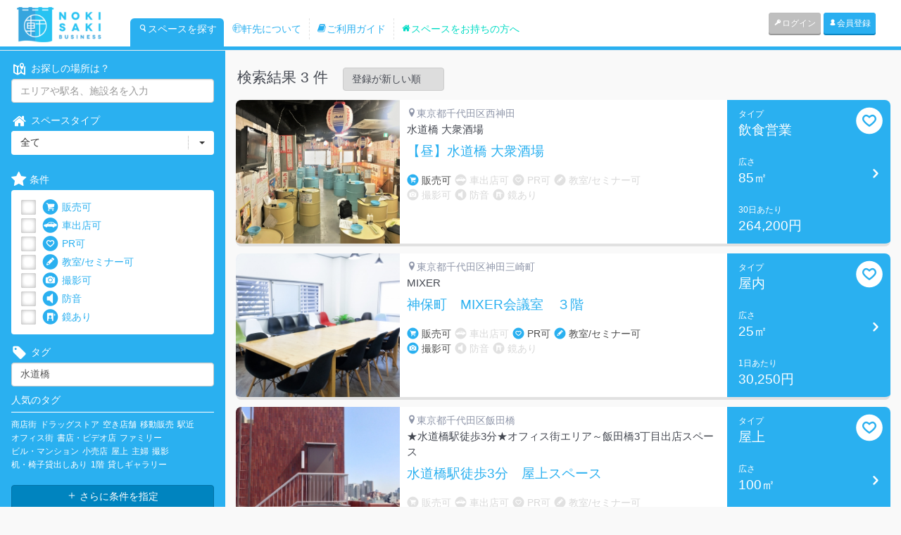

--- FILE ---
content_type: text/html; charset=UTF-8
request_url: https://business.nokisaki.com/search?tag=%E6%B0%B4%E9%81%93%E6%A9%8B
body_size: 7005
content:
<!DOCTYPE html>
<html lang="ja" xmlns:og="http://ogp.me/ns#" xmlns:fb="http://www.facebook.com/2008/fbml">
<head>
	<meta charset='utf-8' content='text/html' http-equiv='content-type'>

		<meta content="width=device-width, initial-scale=1.0, user-scalable=no" name="viewport">
	
	<meta content='yes' name='apple-mobile-web-app-capable'>
	<meta content='translucent-black' name='apple-mobile-web-app-status-bar-style'>
	<meta content='ie=edge,chrome=1' http-equiv='x-ua-compatible'>

	<meta name="keywords" content="スペース,移動販売,間借り,店舗,飲食店,催事,プロモーション,レンタル,日貸し,週貸し,空き,貸し,土地活用" />
	<meta name="description" content="軒先ビジネスは、だれでも簡単にお店が開けるサービスです。多種多様な用途にご利用できるスペースや間借りができる飲食店舗をご紹介！あなたの「いつか叶えたい夢」を今すぐ叶えるお手伝いをします。いつか自分のお店を持ちたい、お教室を開きたい、というあなたの夢、今すぐ実現させませんか？軒先ビジネスは、あなたのビジネスの最初の一歩を応援します。" />

	<meta name='author' content='Nokisaki Inc.'>


	<meta property="og:locale" content="ja_JP" />
	<meta property="og:type" content="website" />
	<meta property="og:title" content="Search - 軒先ビジネス【貸店舗や期間限定ショップの店舗物件、ポップアップストア出店スペース検索サイト】" />
	<meta property="og:description" content="軒先ビジネスは、だれでも簡単にお店が開けるサービスです。多種多様な用途にご利用できるスペースや間借りができる飲食店舗をご紹介！あなたの「いつか叶えたい夢」を今すぐ叶えるお手伝いをします。いつか自分のお店を持ちたい、お教室を開きたい、というあなたの夢、今すぐ実現させませんか？軒先ビジネスは、あなたのビジネスの最初の一歩を応援します。" />
	<meta property="og:url" content="https://business.nokisaki.com/search" />
	<meta property="og:site_name" content="軒先ビジネス【貸し店舗、空き店舗、間借り店舗等、ポップアップストア用レンタルスペース予約No.1】" />
	<meta property="article:publisher" content="https://www.facebook.com/nokisaki" />
			<meta property="og:image" content="https://business.nokisaki.com/img/common/ogp_search.png" />
		<meta property="fb:app_id" content="1394543310849992" />

	<meta name="twitter:title" content="Search - 軒先ビジネス【貸店舗や期間限定ショップの店舗物件、ポップアップストア出店スペース検索サイト】">
	<meta name="twitter:description" content="軒先ビジネスは、だれでも簡単にお店が開けるサービスです。多種多様な用途にご利用できるスペースや間借りができる飲食店舗をご紹介！あなたの「いつか叶えたい夢」を今すぐ叶えるお手伝いをします。いつか自分のお店を持ちたい、お教室を開きたい、というあなたの夢、今すぐ実現させませんか？軒先ビジネスは、あなたのビジネスの最初の一歩を応援します。">
			<meta name="twitter:image" content="https://business.nokisaki.com/img/common/ogp_search.png">
		<meta name="twitter:card" content="summary_large_image">
	<meta name="twitter:site" content="@nokisakicom">
	<meta name="twitter:domain" content="nokisaki.com/">
	<meta name="twitter:creator" content="@nokisakicom">

			<link href="https://business.nokisaki.com/search" rel="canonical" />
	
	<!-- Google Tag Manager -->
<script>(function(w,d,s,l,i){w[l]=w[l]||[];w[l].push({'gtm.start':
		new Date().getTime(),event:'gtm.js'});var f=d.getElementsByTagName(s)[0],
		j=d.createElement(s),dl=l!='dataLayer'?'&l='+l:'';j.async=true;j.src=
		'https://www.googletagmanager.com/gtm.js?id='+i+dl;f.parentNode.insertBefore(j,f);
	})(window,document,'script','dataLayer','GTM-NZ89QD');</script>
<!-- End Google Tag Manager -->

	<link href='/images/favicon.ico' rel='shortcut icon' type='image/x-icon'>
	<link href='/images/favicon.ico' rel='icon' type='image/x-icon'>
	<title>Search - 軒先ビジネス【貸店舗や期間限定ショップの店舗物件、ポップアップストア出店スペース検索サイト】</title>

	<link href='/images/favicon.ico' rel='shortcut icon'>
	<link href='/images/apple-touch-icon-precomposed.png' rel='apple-touch-icon-precomposed'>

	<!-- Bootstrap core CSS -->
	<link rel="stylesheet" type="text/css" href="/css/application.css?1765257148"/>	
	<!-- MODERNIZER JS -->
	<script type="text/javascript" src="/js/lib/modernizr.custom.js?1470388591"></script>
	<!--[if lt IE 9]>
		<script type="text/javascript" src="/js/html5shiv.js?1470388591"></script>
		<script type="text/javascript" src="/js/respond.min.js?1470388592"></script>
		<script type="text/javascript" src="/js/IE9.js?1470388591"></script>
	<![endif]-->

<script>
  (function(i,s,o,g,r,a,m){i['GoogleAnalyticsObject']=r;i[r]=i[r]||function(){
  (i[r].q=i[r].q||[]).push(arguments)},i[r].l=1*new Date();a=s.createElement(o),
  m=s.getElementsByTagName(o)[0];a.async=1;a.src=g;m.parentNode.insertBefore(a,m)
  })(window,document,'script','//www.google-analytics.com/analytics.js','ga');

  ga('create', 'UA-16794846-5', 'auto');
  ga('set', 'userId', "");
  ga('set', 'openSpaceSubCount', 0);
    ga('send', 'pageview');
</script>
<script async src="https://www.googletagmanager.com/gtag/js?id=AW-783571585"></script>
<script>
  window.dataLayer = window.dataLayer || [];
  function gtag(){dataLayer.push(arguments);}
  gtag('js', new Date());

  gtag('config', 'AW-783571585');
</script>

</head>

<body data-spy='scroll' data-target='.navbar-collapse' style="background-color:#f9f9f9;">
	
<!-- Google Tag Manager (noscript) -->
<noscript><iframe src="https://www.googletagmanager.com/ns.html?id=GTM-NZ89QD"
				  height="0" width="0" style="display:none;visibility:hidden"></iframe></noscript>
<!-- End Google Tag Manager (noscript) -->


	<header id='header'>
						<nav class="navbar navbar-default" role="navigation">
					<div class="container-fluid">
						<!-- Brand and toggle get grouped for better mobile display -->
						<div class="navbar-header">
							<button type="button" class="navbar-toggle collapsed" data-toggle="collapse" data-target="#bs-example-navbar-collapse-1">
								<span class="sr-only">Toggle navigation</span>
								<span class="icon-bar"></span>
								<span class="icon-bar"></span>
								<span class="icon-bar"></span>
							</button>
							<a class="navbar-brand" href="/" style="padding: 4px 40px 4px 20px;height: 60px;"><img alt="Nokisaki" src="/assets/images/logo-nokisaki.png" style="height: 50px;"></a>
							<ul class="hidden-xs hidden-sm nav navbar-nav main-menu">
																<li class="active"><a href="/search"><i class="icon-icon_nokisaki-24"></i>スペースを探す</a></li>
								<li class=""><a href="/pages/about"><i class="icon-icon_nokisaki-13"></i>軒先について</a></li>
								<li class=""><a href="/pages/flow"><i class="i icon-icon_nokisaki-36"></i>ご利用ガイド</a></li>
								<li class=""><a href="/pages/owner"><i class="icon-icon_nokisaki-46"></i>スペースをお持ちの方へ</a></li>
							</ul>
						</div>

						<!-- Collect the nav links, forms, and other content for toggling -->
						<div class="collapse navbar-collapse" id="bs-example-navbar-collapse-1">
							<ul class="nav navbar-nav navbar-right right-menu">
																<li class="visible-xs active"><a href="/search"><i class="icon-icon_nokisaki-24"></i>スペースを探す</a></li>
								<li class="visible-xs "><a href="/pages/about"><i class="icon-icon_nokisaki-13"></i>軒先について</a></li>
								<li class="visible-xs "><a href="/pages/flow"><i class="i icon-icon_nokisaki-36"></i>ご利用ガイド</a></li>
								<li class="visible-xs "><a href="/pages/owner"><i class="icon-icon_nokisaki-46"></i>スペースをお持ちの方へ</a></li>
																<li><a href="/users/login" class="btn btn-xs btn-gray"><i class='icon-icon_nokisaki-25'></i>ログイン</a></li>
								<li><a href="/users/registry" class="btn btn-xs btn-primary"><i class='icon-icon_nokisaki-26'></i>会員登録</a></li>
															</ul>
						</div><!-- /.navbar-collapse -->
					</div><!-- /.container-fluid -->
				</nav>
	</header>

	
	<div id='contents'>
		<div style="background-color: #e9edf0;">
			<div class="container">
				<div class="col-sm-12">
									</div>
			</div>
		</div>
				<div class='container-fluid search' id="search-index">
			<div class='row wrap-search_page'>
				<div class='col-sm-3 col-xs-12 tile-box' id='search-sidebar'>
					<form action="/search" class="search-form" id="SearchFormIndexForm" method="get" accept-charset="utf-8"><input type="hidden" name="order" value="created:desc" class="order" id="SearchFormOrder"/><input type="hidden" name="page" value="1" class="page" id="SearchFormPage"/><input type="hidden" name="legacy_style" value="1" id="SearchFormLegacyStyle"/>						<div class='top-sidebar'>
								<label>
									<i class='icon-icon_nokisaki-29'></i>
									お探しの場所は？
								</label>
								<input name="keyword" class="form-control" placeholder="エリアや駅名、施設名を入力" type="text" id="SearchFormKeyword"/>								<label>
									<i class='icon-icon_nokisaki-46'></i>
									スペースタイプ
								</label>
								<select name="type" class="form-control select-drop-down" id="SearchFormType">
<option value="">全て</option>
<option value="1">屋内</option>
<option value="2">屋外</option>
<option value="3">屋上</option>
<option value="4">広告</option>
<option value="5">飲食営業</option>
</select>								<label>
									<i class='fa fa-star'></i>
									条件
								</label>
								<div class='condition'>
									<p class="checkbox">
										<input type="checkbox" name="c1" class="css-checkbox" value="1" id="SearchFormC1"/>										<label class="css-label" for='SearchFormC1'><i class='icon-icon_nokisaki-03'></i>販売可</label>
									</p>
									<p class="checkbox">
										<input type="checkbox" name="c2" class="css-checkbox" value="1" id="SearchFormC2"/>										<label class="css-label" for='SearchFormC2'><i class='icon-icon_nokisaki-05'></i>車出店可</label>
									</p>
									<p class="checkbox">
										<input type="checkbox" name="c3" class="css-checkbox" value="1" id="SearchFormC3"/>										<label class="css-label" for='SearchFormC3'><i class='icon-icon_nokisaki-01'></i>PR可</label>
									</p>
									<p class="checkbox">
										<input type="checkbox" name="c4" class="css-checkbox" value="1" id="SearchFormC4"/>										<label class="css-label" for='SearchFormC4'><i class='icon-icon_nokisaki-10'></i>教室/セミナー可</label>
									</p>
									<p class="checkbox">
										<input type="checkbox" name="c5" class="css-checkbox" value="1" id="SearchFormC5"/>										<label class="css-label" for='SearchFormC5'><i class='icon-icon_nokisaki-04'></i>撮影可</label>
									</p>
									<p class="checkbox">
										<input type="checkbox" name="c6" class="css-checkbox" value="1" id="SearchFormC6"/>										<label class="css-label" for='SearchFormC6'><i class='icon-icon_nokisaki-11'></i>防音</label>
									</p>
									<p class="checkbox">
										<input type="checkbox" name="c7" class="css-checkbox" value="1" id="SearchFormC7"/>										<label class="css-label" for='SearchFormC7'><i class='icon-icon_nokisaki-02'></i>鏡あり</label>
									</p>
								</div>
								<label>
									<i class='icon-icon_nokisaki-41'></i>
									タグ
								</label>
								<input name="tag" class="form-control" placeholder="キーワードを入力してください" type="text" value="水道橋" id="SearchFormTag"/>								<p class='name'>人気のタグ</p>
								<ul class='tagcloud'>
									<li>
										<a>商店街</a>
									</li>
									<li>
										<a>ドラッグストア</a>
									</li>
									<li>
										<a>空き店舗</a>
									</li>
									<li>
										<a>移動販売</a>
									</li>
									<li>
										<a>駅近</a>
									</li>
									<li>
										<a>オフィス街</a>
									</li>
									<li>
										<a>書店・ビデオ店</a>
									</li>
									<li>
										<a>ファミリー</a>
									</li>
									<li>
										<a>ビル・マンション</a>
									</li>
									<li>
										<a>小売店</a>
									</li>
									<li>
										<a>屋上</a>
									</li>
									<li>
										<a>主婦</a>
									</li>
									<li>
										<a>撮影</a>
									</li>
									<li>
										<a>机・椅子貸出しあり</a>
									</li>
									<li>
										<a>1階</a>
									</li>
									<li>
										<a>貸しギャラリー</a>
									</li>
								</ul>
								<div class='clear'></div>
								
								<div class="submit">
									<button type="button" class="btn btn-primary btn-block" data-toggle="collapse" data-target="#search-panel"><i class="icon-icon_nokisaki-19"></i> さらに条件を指定</button>
								</div>
						</div>

						<div id="search-panel" class="collapse">

							<div class='bottom-sidebar'>
									<label>
										<i class='icon-icon_nokisaki-12'></i>
										料金 (1日あたり)
									</label>
									<div class='rates'>
										<input class='slider' data-slider-max='1000000' data-slider-min='0' data-slider-step='500' data-slider-value='[0,1000000]' type='text' name='fee'>
										<span class='left'>0円</span>
										<span class='right'>1,000,000円</span>
									</div>
									<label>
										<i class='icon-icon_nokisaki-46'></i>
										広さ
									</label>
									<div class='breadth'>
										<input class='slider' data-slider-max='2000' data-slider-min='0' data-slider-step='1' data-slider-value='[0,2000]' type='text' name='extent'>
										<span class='left'>0㎡</span>
										<span class='right'>2000㎡</span>
									</div>
									<label>
										<i class='fa fa-star'></i>
										設備
									</label>
									<div class='setsubi'>
										<p class="checkbox">
											<input type="checkbox" name="s1" class="css-checkbox" value="1" id="SearchFormS1"/>											<label class="css-label" for='SearchFormS1'>駐車場</label>
										</p>
										<p class="checkbox">
											<input type="checkbox" name="s2" class="css-checkbox" value="1" id="SearchFormS2"/>											<label class="css-label" for='SearchFormS2'>鍵</label>
										</p>
										<p class="checkbox">
											<input type="checkbox" name="s3" class="css-checkbox" value="1" id="SearchFormS3"/>											<label class="css-label" for='SearchFormS3'>水道</label>
										</p>
										<p class="checkbox">
											<input type="checkbox" name="s4" class="css-checkbox" value="1" id="SearchFormS4"/>											<label class="css-label" for='SearchFormS4'>扉</label>
										</p>
										<p class="checkbox">
											<input type="checkbox" name="s5" class="css-checkbox" value="1" id="SearchFormS5"/>											<label class="css-label" for='SearchFormS5'>シャッター</label>
										</p>
										<p class="checkbox">
											<input type="checkbox" name="s6" class="css-checkbox" value="1" id="SearchFormS6"/>											<label class="css-label" for='SearchFormS6'>床(砂利・土)</label>
										</p>
										<p class="checkbox">
											<input type="checkbox" name="s7" class="css-checkbox" value="1" id="SearchFormS7"/>											<label class="css-label" for='SearchFormS7'>床(砂利・土以外)</label>
										</p>
										<p class="checkbox">
											<input type="checkbox" name="s8" class="css-checkbox" value="1" id="SearchFormS8"/>											<label class="css-label" for='SearchFormS8'>電気コンセント</label>
										</p>
										<p class="checkbox">
											<input type="checkbox" name="s9" class="css-checkbox" value="1" id="SearchFormS9"/>											<label class="css-label" for='SearchFormS9'>照明</label>
										</p>
										<p class="checkbox">
											<input type="checkbox" name="s10" class="css-checkbox" value="1" id="SearchFormS10"/>											<label class="css-label" for='SearchFormS10'>暖房</label>
										</p>
										<p class="checkbox">
											<input type="checkbox" name="s11" class="css-checkbox" value="1" id="SearchFormS11"/>											<label class="css-label" for='SearchFormS11'>冷房</label>
										</p>
										<p class="checkbox">
											<input type="checkbox" name="s12" class="css-checkbox" value="1" id="SearchFormS12"/>											<label class="css-label" for='SearchFormS12'>屋根</label>
										</p>
										<p class="checkbox">
											<input type="checkbox" name="s13" class="css-checkbox" value="1" id="SearchFormS13"/>											<label class="css-label" for='SearchFormS13'>トイレ</label>
										</p>
										<p class="checkbox">
											<input type="checkbox" name="s14" class="css-checkbox" value="1" id="SearchFormS14"/>											<label class="css-label" for='SearchFormS14'>インターネット接続</label>
										</p>
									</div>
							</div>

						</div>

						<div class="submit footer-sidebar">
							<button class="btn btn-primary btn-block" id="search-btn" type="submit"><i class="icon-icon_nokisaki-24"></i> 検索</button>
						</div>
					</form>

				</div>
				<div class='col-sm-9 col-xs-12 tile-box' id='main-search'>
					<div id='space-list'>

						
						<div class="space-list space-container">
							<div class="search-result-header">
								<h2>検索結果 3 件</h2>
								<select id="order-selector">
									<option value="created:desc">登録が新しい順</option>
									<option value="created:asc">登録が古い順</option>
									<option value="price:desc">料金が高い順</option>
									<option value="price:asc">料金が低い順</option>
								</select>
							</div>
							<div class="search-result">
								<div class="search-result">
	<div class='space-list-item-legacy'>

	<div class="legacy-style">
		<div class='row space-item'>
			<div class='space space-type-search-result'>
				<div class='order-space-left col-xs-12 col-sm-3 tile-box clearfix'>
					<a href='/spaces/detail/7905'>
						<img alt="space image" src="https://business.cdn.nokisaki.com/subs/0/7905/S_5c3d5bc80a876.JPG" />
					</a>
				</div>

				<div class='order-space-center col-xs-8 col-sm-6 tile-box clearfix'>
					<div class='order-space-info'>
						<div class='addr'><i class="icon-icon_nokisaki-37"></i>東京都千代田区西神田</div>
						<p>水道橋 大衆酒場</p>
					</div>
					<a class='title' href='/spaces/detail/7905'>【昼】水道橋 大衆酒場</a>
					<div class='order-item'>
						<div class='second col-xs-12 sm-zeropad'>
											<span class='active'>
												<i class='icon-icon_nokisaki-03'></i>
												販売可
											</span>
							<span>
												<i class='icon-icon_nokisaki-05'></i>
												車出店可
											</span>
							<span>
												<i class='icon-icon_nokisaki-01'></i>
												PR可
											</span>
							<span>
												<i class='icon-icon_nokisaki-10'></i>
												教室/セミナー可
											</span>
							<div class='clear'></div>
							<span>
												<i class='icon-icon_nokisaki-04'></i>
												撮影可
											</span>
							<span>
												<i class='icon-icon_nokisaki-11'></i>
												防音
											</span>
							<span>
												<i class='icon-icon_nokisaki-02'></i>
												鏡あり
											</span>
						</div>
					</div>
					<div class='order-item last' style="display:none;">
						<i class='icon-icon_nokisaki-41'></i>
						<span>
											タグ
										</span>
						<ul class='tagcloud'>
															<li>
									<a href='/search?tag=%E8%BB%92%E5%85%88%E3%83%AC%E3%82%B9%E3%83%88%E3%83%A9%E3%83%B3'>軒先レストラン</a>
								</li>
															<li>
									<a href='/search?tag=%E9%A3%B2%E9%A3%9F%E5%96%B6%E6%A5%AD'>飲食営業</a>
								</li>
															<li>
									<a href='/search?tag=%E9%A3%B2%E9%A3%9F%E5%BA%97'>飲食店</a>
								</li>
															<li>
									<a href='/search?tag=%E9%96%93%E5%80%9F%E3%82%8A'>間借り</a>
								</li>
															<li>
									<a href='/search?tag=%E3%82%B7%E3%82%A7%E3%82%A2%E3%83%AC%E3%82%B9%E3%83%88%E3%83%A9%E3%83%B3'>シェアレストラン</a>
								</li>
															<li>
									<a href='/search?tag=%E6%B0%B4%E9%81%93%E6%A9%8B'>水道橋</a>
								</li>
															<li>
									<a href='/search?tag=%E7%A5%9E%E4%BF%9D%E7%94%BA'>神保町</a>
								</li>
															<li>
									<a href='/search?tag=%E5%AE%9A%E9%A3%9F'>定食</a>
								</li>
															<li>
									<a href='/search?tag=%E3%83%A9%E3%83%B3%E3%83%81'>ランチ</a>
								</li>
															<li>
									<a href='/search?tag=%E6%98%BC%E9%A3%B2%E3%81%BF'>昼飲み</a>
								</li>
															<li>
									<a href='/search?tag=%E3%82%AB%E3%83%AC%E3%83%BC'>カレー</a>
								</li>
															<li>
									<a href='/search?tag=%E3%83%A9%E3%83%BC%E3%83%A1%E3%83%B3'>ラーメン</a>
								</li>
															<li>
									<a href='/search?tag=%E4%B8%BC'>丼</a>
								</li>
													</ul>
					</div>
				</div>

				<div class='order-space-right col-xs-4 col-sm-3 tile-box clearfix'>
					<a href='/spaces/detail/7905'>
						<div class='book'>
							
							<div class='book-left tile-box'>
								<span>タイプ</span>
								<span class='type'>飲食営業</span>
								<span>広さ</span>
								<span class='area'>85㎡</span>
								<span>30日あたり</span>

								<span class='price'>264,200円</span>

							</div>
							<div class='book-right tile-box'>
								<i class='icon-icon_nokisaki-22'></i>
							</div>
						</div>
					</a>
				</div>
				<a href=/mypage/bookmark/7905>
					<i class="icon-icon_nokisaki-01" style="font-size: 40px;position: absolute;top: 10px;right: 10px;color: #ffffff; "></i>
				</a>
			</div>
		</div>

	</div>
</div>

<div class='space-list-item-legacy'>

	<div class="legacy-style">
		<div class='row space-item'>
			<div class='space space-type-search-result'>
				<div class='order-space-left col-xs-12 col-sm-3 tile-box clearfix'>
					<a href='/spaces/detail/6268'>
						<img alt="space image" src="https://business.cdn.nokisaki.com/subs/0/6268/S_5f460ef33e695.jpg" />
					</a>
				</div>

				<div class='order-space-center col-xs-8 col-sm-6 tile-box clearfix'>
					<div class='order-space-info'>
						<div class='addr'><i class="icon-icon_nokisaki-37"></i>東京都千代田区神田三崎町</div>
						<p>MIXER</p>
					</div>
					<a class='title' href='/spaces/detail/6268'>神保町　MIXER会議室　３階</a>
					<div class='order-item'>
						<div class='second col-xs-12 sm-zeropad'>
											<span class='active'>
												<i class='icon-icon_nokisaki-03'></i>
												販売可
											</span>
							<span>
												<i class='icon-icon_nokisaki-05'></i>
												車出店可
											</span>
							<span class='active'>
												<i class='icon-icon_nokisaki-01'></i>
												PR可
											</span>
							<span class='active'>
												<i class='icon-icon_nokisaki-10'></i>
												教室/セミナー可
											</span>
							<div class='clear'></div>
							<span class='active'>
												<i class='icon-icon_nokisaki-04'></i>
												撮影可
											</span>
							<span>
												<i class='icon-icon_nokisaki-11'></i>
												防音
											</span>
							<span>
												<i class='icon-icon_nokisaki-02'></i>
												鏡あり
											</span>
						</div>
					</div>
					<div class='order-item last' style="display:none;">
						<i class='icon-icon_nokisaki-41'></i>
						<span>
											タグ
										</span>
						<ul class='tagcloud'>
															<li>
									<a href='/search?tag=%E3%83%AC%E3%83%B3%E3%82%BF%E3%83%AB%E3%82%B9%E3%83%9A%E3%83%BC%E3%82%B9'>レンタルスペース</a>
								</li>
															<li>
									<a href='/search?tag=%E9%A7%85%E8%BF%91'>駅近</a>
								</li>
															<li>
									<a href='/search?tag=%E3%82%BB%E3%83%9F%E3%83%8A%E3%83%BC'>セミナー</a>
								</li>
															<li>
									<a href='/search?tag=%E3%82%A4%E3%83%99%E3%83%B3%E3%83%88'>イベント</a>
								</li>
															<li>
									<a href='/search?tag=%E4%BC%9A%E8%AD%B0%E5%AE%A4'>会議室</a>
								</li>
															<li>
									<a href='/search?tag=%E3%83%97%E3%83%AD%E3%82%B8%E3%82%A7%E3%82%AF%E3%82%BF%E3%83%BC'>プロジェクター</a>
								</li>
															<li>
									<a href='/search?tag=%E6%95%99%E5%AE%A4'>教室</a>
								</li>
															<li>
									<a href='/search?tag=%E3%83%97%E3%83%AD%E3%83%A2%E3%83%BC%E3%82%B7%E3%83%A7%E3%83%B3'>プロモーション</a>
								</li>
															<li>
									<a href='/search?tag=%E8%B2%B8%E4%BC%9A%E8%AD%B0%E5%AE%A4'>貸会議室</a>
								</li>
															<li>
									<a href='/search?tag=%E6%92%AE%E5%BD%B1'>撮影</a>
								</li>
															<li>
									<a href='/search?tag=%E3%82%B9%E3%82%BF%E3%82%B8%E3%82%AA'>スタジオ</a>
								</li>
															<li>
									<a href='/search?tag=%E7%A5%9E%E4%BF%9D%E7%94%BA'>神保町</a>
								</li>
															<li>
									<a href='/search?tag=%E6%B0%B4%E9%81%93%E6%A9%8B'>水道橋</a>
								</li>
															<li>
									<a href='/search?tag=%E5%8B%95%E7%94%BB%E6%92%AE%E5%BD%B1'>動画撮影</a>
								</li>
															<li>
									<a href='/search?tag=%E3%83%AF%E3%83%BC%E3%82%AF%E3%82%B7%E3%83%A7%E3%83%83%E3%83%97'>ワークショップ</a>
								</li>
															<li>
									<a href='/search?tag=%E3%83%86%E3%83%AC%E3%83%AF%E3%83%BC%E3%82%AF'>テレワーク</a>
								</li>
															<li>
									<a href='/search?tag=%E3%83%9B%E3%83%AF%E3%82%A4%E3%83%88%E3%83%9C%E3%83%BC%E3%83%89'>ホワイトボード</a>
								</li>
															<li>
									<a href='/search?tag=%E3%83%97%E3%83%AD%E3%83%95%E3%82%A3%E3%83%BC%E3%83%AB%E6%92%AE%E5%BD%B1'>プロフィール撮影</a>
								</li>
															<li>
									<a href='/search?tag=%E7%89%A9%E6%92%AE%E3%82%8A'>物撮り</a>
								</li>
															<li>
									<a href='/search?tag=%E3%82%AB%E3%82%A6%E3%83%B3%E3%82%BB%E3%83%AA%E3%83%B3%E3%82%B0%E3%83%AB%E3%83%BC%E3%83%A0'>カウンセリングルーム</a>
								</li>
													</ul>
					</div>
				</div>

				<div class='order-space-right col-xs-4 col-sm-3 tile-box clearfix'>
					<a href='/spaces/detail/6268'>
						<div class='book'>
							
							<div class='book-left tile-box'>
								<span>タイプ</span>
								<span class='type'>屋内</span>
								<span>広さ</span>
								<span class='area'>25㎡</span>
								<span>1日あたり</span>

								<span class='price'>30,250円</span>

							</div>
							<div class='book-right tile-box'>
								<i class='icon-icon_nokisaki-22'></i>
							</div>
						</div>
					</a>
				</div>
				<a href=/mypage/bookmark/6268>
					<i class="icon-icon_nokisaki-01" style="font-size: 40px;position: absolute;top: 10px;right: 10px;color: #ffffff; "></i>
				</a>
			</div>
		</div>

	</div>
</div>

<div class='space-list-item-legacy'>

	<div class="legacy-style">
		<div class='row space-item'>
			<div class='space space-type-search-result'>
				<div class='order-space-left col-xs-12 col-sm-3 tile-box clearfix'>
					<a href='/spaces/detail/5134'>
						<img alt="space image" src="https://business.cdn.nokisaki.com/subs/0/5134/S_5514e80389d9d.jpeg" />
					</a>
				</div>

				<div class='order-space-center col-xs-8 col-sm-6 tile-box clearfix'>
					<div class='order-space-info'>
						<div class='addr'><i class="icon-icon_nokisaki-37"></i>東京都千代田区飯田橋</div>
						<p>★水道橋駅徒歩3分★オフィス街エリア～飯田橋3丁目出店スペース</p>
					</div>
					<a class='title' href='/spaces/detail/5134'>水道橋駅徒歩3分　屋上スペース </a>
					<div class='order-item'>
						<div class='second col-xs-12 sm-zeropad'>
											<span>
												<i class='icon-icon_nokisaki-03'></i>
												販売可
											</span>
							<span>
												<i class='icon-icon_nokisaki-05'></i>
												車出店可
											</span>
							<span>
												<i class='icon-icon_nokisaki-01'></i>
												PR可
											</span>
							<span>
												<i class='icon-icon_nokisaki-10'></i>
												教室/セミナー可
											</span>
							<div class='clear'></div>
							<span class='active'>
												<i class='icon-icon_nokisaki-04'></i>
												撮影可
											</span>
							<span>
												<i class='icon-icon_nokisaki-11'></i>
												防音
											</span>
							<span>
												<i class='icon-icon_nokisaki-02'></i>
												鏡あり
											</span>
						</div>
					</div>
					<div class='order-item last' style="display:none;">
						<i class='icon-icon_nokisaki-41'></i>
						<span>
											タグ
										</span>
						<ul class='tagcloud'>
															<li>
									<a href='/search?tag=%E5%B1%8B%E4%B8%8A'>屋上</a>
								</li>
															<li>
									<a href='/search?tag=%E6%92%AE%E5%BD%B1'>撮影</a>
								</li>
															<li>
									<a href='/search?tag=%E3%83%AD%E3%82%B1'>ロケ</a>
								</li>
															<li>
									<a href='/search?tag=%E3%82%AA%E3%83%95%E3%82%A3%E3%82%B9'>オフィス</a>
								</li>
															<li>
									<a href='/search?tag=%E5%87%BA%E7%89%88%E7%A4%BE'>出版社</a>
								</li>
															<li>
									<a href='/search?tag=%E3%83%93%E3%83%AB'>ビル</a>
								</li>
															<li>
									<a href='/search?tag=%E3%83%9D%E3%83%BC%E3%83%88%E3%83%AC%E3%83%BC%E3%83%88'>ポートレート</a>
								</li>
															<li>
									<a href='/search?tag=%E5%8B%95%E7%94%BB%E6%92%AE%E5%BD%B1'>動画撮影</a>
								</li>
															<li>
									<a href='/search?tag=%E6%98%A0%E7%94%BB'>映画</a>
								</li>
															<li>
									<a href='/search?tag=%E6%B0%B4%E9%81%93%E6%A9%8B'>水道橋</a>
								</li>
															<li>
									<a href='/search?tag=%E3%83%88%E3%82%A4%E3%83%AC%E6%9C%89%E3%82%8A'>トイレ有り</a>
								</li>
															<li>
									<a href='/search?tag=%E6%9D%B1%E4%BA%AC%E3%83%89%E3%83%BC%E3%83%A0'>東京ドーム</a>
								</li>
													</ul>
					</div>
				</div>

				<div class='order-space-right col-xs-4 col-sm-3 tile-box clearfix'>
					<a href='/spaces/detail/5134'>
						<div class='book'>
							
							<div class='book-left tile-box'>
								<span>タイプ</span>
								<span class='type'>屋上</span>
								<span>広さ</span>
								<span class='area'>100㎡</span>
								<span>1日あたり</span>

								<span class='price'>8,800円</span>

							</div>
							<div class='book-right tile-box'>
								<i class='icon-icon_nokisaki-22'></i>
							</div>
						</div>
					</a>
				</div>
				<a href=/mypage/bookmark/5134>
					<i class="icon-icon_nokisaki-01" style="font-size: 40px;position: absolute;top: 10px;right: 10px;color: #ffffff; "></i>
				</a>
			</div>
		</div>

	</div>
</div>

</div>
							</div>
						</div>
					</div>

				</div>
			</div>
		</div>

	</div>

	<footer>
		<div class='inner'>
	<div class='topfoot'>
		<a href='/pages/about'>
			<i class='icon-icon_nokisaki-13'></i>
			<span>軒先について</span>
		</a>
		<a href='/pages/flow'>
			<i class='icon-icon_nokisaki-36'></i>
			<span>ご利用の流れ</span>
		</a>
		<a href='/pages/owner'>
			<i class='icon-icon_nokisaki-46'></i>
			<span>スペースをお持ちの方へ</span>
		</a>
		<a href='https://nokisaki-business.zendesk.com/hc/ja'>
			<i class='icon-icon_nokisaki-09'></i>
			<span>よくあるご質問</span>
		</a>
		<a href='/inquiries'>
			<i class='icon-icon_nokisaki-09'></i>
			<span>お問い合わせ</span>
		</a>
	</div>
	<div class='row bottomfoot'>
		<div class='col-xs-6'>
			<ul id='menu-five'>
				<li><a href='/users/login'>ログインページ</a></li>
				<li><a href='/users/registry'>新規登録ページ</a></li>
				<li><a href='/mypage'>マイページ</a></li>
				<li><a href='https://nokisaki-business.zendesk.com/hc/ja'>よくあるご質問</a></li>
				<li><a href='/inquiries'>お問い合わせ</a></li>
			</ul>
		</div>
		<div class='col-xs-6'>
			<ul id='menu-five'>
				<li><a href='/pages/rules'>サービス利用規約</a></li>
				<li><a href='/pages/userules'>スペース利用規約</a></li>
				<li><a href='/pages/regrules'>スペース登録規約</a></li>
				<li><a href='/pages/regal'>特商法</a></li>
				<li><a href='/pages/privacy'>個人情報保護方針</a></li>
				<li><a href='https://www.nokisaki.com/'>会社概要</a></li>
			</ul>
		</div>
	</div>
</div>
	</footer>


	<!-- Bootstrap core JavaScript -->
	<!-- Placed at the end of the document so the pages load faster -->

  <script type="text/javascript" src="/js/jquery-1.10.2.min.js?1470388591"></script>	<script type="text/javascript" src="/js/bootstrap.min.js?1470388590"></script>
  
	<script type="text/javascript" src="/js/lib/checkbox.js?1470388591"></script><script type="text/javascript" src="/js/search.js?1492611574"></script><script type="text/javascript" src="/js/lib/bootstrap-hover-dropdown.min.js?1470388591"></script><script type="text/javascript" src="/js/jquery.bootstrap-touchspin.js?1470388591"></script><script type="text/javascript" src="/js/lib/jquery.smooth-scroll.min.js?1470388591"></script><script type="text/javascript" src="/js/lib/bootstrap-select.js?1470388591"></script><script type="text/javascript" src="/js/lib/waypoints.min.js?1470388592"></script><script type="text/javascript" src="/js/all.js?1487914717"></script><script type="text/javascript" src="/js/main.js?1493192909"></script><script type="text/javascript" src="/js/lib/bootstrap-slider.js?1470388591"></script><script type="text/javascript" src="/js/lib/bootstrap-datepicker.js?1470388591"></script>
</body>
</html>


--- FILE ---
content_type: text/javascript
request_url: https://business.nokisaki.com/js/all.js?1487914717
body_size: 2377
content:
/* get number of days in a month */

function getDaysOfMonth(month, year)
{
	return new Date(year, month + 1, 0).getDate();
}

/* Show a custom popover block */
function showPopOver(popover, parent)
{
	if(parent.length){
	popover.addClass('shown').css('z-index', 1000);
	parent.append(popover);
	$('body').append($('<div>').addClass('overlay').css('z-index', 500));
	}
}

function hidePopOver(popover)
{
	popover.removeClass('shown').css('z-index', null);
	$('.overlay').attr('visibility','visible');
	$('body').append(popover);
	$('.overlay').remove();
}

$('body').on('click', '.overlay', function(){
	hidePopOver($('.popup-calendar'));
});

/*	DROPDOWN ON HOVER (NAVIGATION) */
$(document).ready(function () {

	$('.js-activated').dropdownHover({
		instantlyCloseOthers: false,
		delay: 0
	}).dropdown();

});


function toggleChevron(e) {
		$(e.target)
				.prev('.panel-heading')
				.find("i.indicator")
				.toggleClass('down up');
}
$('.panel-group').on('hidden.bs.collapse', toggleChevron);
$('.panel-group').on('shown.bs.collapse', toggleChevron);

/* Format `select` control with dropdown buttons */
$(document).ready(function() {
	$('#my-purpose-dropdown, .two-arrow-select').selectpicker();
	$('#select-dropdown').selectpicker();
	$('#select-filter').selectpicker();
	$('#select-type').selectpicker();
	$('#select-equipment').selectpicker();
	$('#select-order').selectpicker();
	$('.select-drop-down').selectpicker();
});

// File input element
+function ($) { "use strict";

	var isIE = window.navigator.appName == 'Microsoft Internet Explorer'

	// FILEUPLOAD PUBLIC CLASS DEFINITION
	// =================================

	var Fileinput = function (element, options) {
		this.$element = $(element)

		this.$input = this.$element.find(':file')
		if (this.$input.length === 0) return

		this.name = this.$input.attr('name') || options.name

		this.$hidden = this.$element.find('input[type=hidden][name="' + this.name + '"]')
		if (this.$hidden.length === 0) {
			this.$hidden = $('<input type="hidden">').insertBefore(this.$input)
		}

		this.$preview = this.$element.find('.fileinput-preview')
		var height = this.$preview.css('height')
		if (this.$preview.css('display') !== 'inline' && height !== '0px' && height !== 'none') {
			this.$preview.css('line-height', height)
		}

		this.original = {
			exists: this.$element.hasClass('fileinput-exists'),
			preview: this.$preview.html(),
			hiddenVal: this.$hidden.val()
		}

		this.listen()
	}

	Fileinput.prototype.listen = function() {
		this.$input.on('change.bs.fileinput', $.proxy(this.change, this))
		$(this.$input[0].form).on('reset.bs.fileinput', $.proxy(this.reset, this))

		this.$element.find('[data-trigger="fileinput"]').on('click.bs.fileinput', $.proxy(this.trigger, this))
		this.$element.find('[data-dismiss="fileinput"]').on('click.bs.fileinput', $.proxy(this.clear, this))
	},

	Fileinput.prototype.change = function(e) {
		var files = e.target.files === undefined ? (e.target && e.target.value ? [{ name: e.target.value.replace(/^.+\\/, '')}] : []) : e.target.files

		e.stopPropagation()

		if (files.length === 0) {
			this.clear()
			return
		}

		this.$hidden.val('')
		this.$hidden.attr('name', '')
		this.$input.attr('name', this.name)

		var file = files[0]

		if (this.$preview.length > 0 && (typeof file.type !== "undefined" ? file.type.match(/^image\/(gif|png|jpeg)$/) : file.name.match(/\.(gif|png|jpe?g)$/i)) && typeof FileReader !== "undefined") {
			var reader = new FileReader()
			var preview = this.$preview
			var element = this.$element

			reader.onload = function(re) {
				var $img = $('<img>')
				$img[0].src = re.target.result
				files[0].result = re.target.result

				element.find('.fileinput-filename').text(file.name)

				// if parent has max-height, using `(max-)height: 100%` on child doesn't take padding and border into account
				if (preview.css('max-height') != 'none') $img.css('max-height', parseInt(preview.css('max-height'), 10) - parseInt(preview.css('padding-top'), 10) - parseInt(preview.css('padding-bottom'), 10)	- parseInt(preview.css('border-top'), 10) - parseInt(preview.css('border-bottom'), 10))

				preview.html($img)
				element.addClass('fileinput-exists').removeClass('fileinput-new')

				element.trigger('change.bs.fileinput', files)
			}

			reader.readAsDataURL(file)
		} else {
			this.$element.find('.fileinput-filename').text(file.name)
			this.$preview.text(file.name)

			this.$element.addClass('fileinput-exists').removeClass('fileinput-new')

			this.$element.trigger('change.bs.fileinput')
		}
	},

	Fileinput.prototype.clear = function(e) {
		if (e) e.preventDefault()

		this.$hidden.val('')
		this.$hidden.attr('name', this.name)
		this.$input.attr('name', '')

		//ie8+ doesn't support changing the value of input with type=file so clone instead
		if (isIE) {
			var inputClone = this.$input.clone(true);
			this.$input.after(inputClone);
			this.$input.remove();
			this.$input = inputClone;
		} else {
			this.$input.val('')
		}

		this.$preview.html('')
		this.$element.find('.fileinput-filename').text('')
		this.$element.addClass('fileinput-new').removeClass('fileinput-exists')

		if (e !== undefined) {
			this.$input.trigger('change')
			this.$element.trigger('clear.bs.fileinput')
		}
	},

	Fileinput.prototype.reset = function() {
		this.clear()

		this.$hidden.val(this.original.hiddenVal)
		this.$preview.html(this.original.preview)
		this.$element.find('.fileinput-filename').text('')

		if (this.original.exists) this.$element.addClass('fileinput-exists').removeClass('fileinput-new')
		 else this.$element.addClass('fileinput-new').removeClass('fileinput-exists')

		this.$element.trigger('reset.bs.fileinput')
	},

	Fileinput.prototype.trigger = function(e) {
		this.$input.trigger('click')
		e.preventDefault()
	}


	// FILEUPLOAD PLUGIN DEFINITION
	// ===========================

	var old = $.fn.fileinput

	$.fn.fileinput = function (options) {
		return this.each(function () {
			var $this = $(this),
					data = $this.data('bs.fileinput')
			if (!data) $this.data('bs.fileinput', (data = new Fileinput(this, options)))
			if (typeof options == 'string') data[options]()
		})
	}

	$.fn.fileinput.Constructor = Fileinput


	// FILEINPUT NO CONFLICT
	// ====================

	$.fn.fileinput.noConflict = function () {
		$.fn.fileinput = old
		return this
	}


	// FILEUPLOAD DATA-API
	// ==================

	$(document).on('click.fileinput.data-api', '[data-provides="fileinput"]', function (e) {
		var $this = $(this)
		if ($this.data('bs.fileinput')) return
		$this.fileinput($this.data())

		var $target = $(e.target).closest('[data-dismiss="fileinput"],[data-trigger="fileinput"]');
		if ($target.length > 0) {
			e.preventDefault()
			$target.trigger('click.bs.fileinput')
		}
	})

}(window.jQuery);


$(document).ready(function(){
	$('#orders-step4 .checkbox input').click(function(){
		if ($(this).is(':checked')) {
			$(this).parents('.btn-step').find('.next').addClass('btn-primary');
			$(this).parents('.btn-step').find('.next').prop('disabled',false);
			$(this).parents('.btn-step').find('.next').removeClass('next')
		}
		else{
			$(this).parents('.btn-step').find('.btn-primary').addClass('next');
			$(this).parents('.btn-step').find('.btn-primary').prop('disabled',true);
			$(this).parents('.btn-step').find('.btn-primary').removeClass('btn-primary');
		}
		//alert("dsads");
	});

	$('.store_information .icon-icon_nokisaki-09').tooltip();

});

/* Touch spin*/
$(document).ready(function() {
	$("#orders-step1 table.cal-step tbody td").each(function(i,e){
		if($(e).html()==""){
			$(e).addClass("not-day");
		}
	});
});
